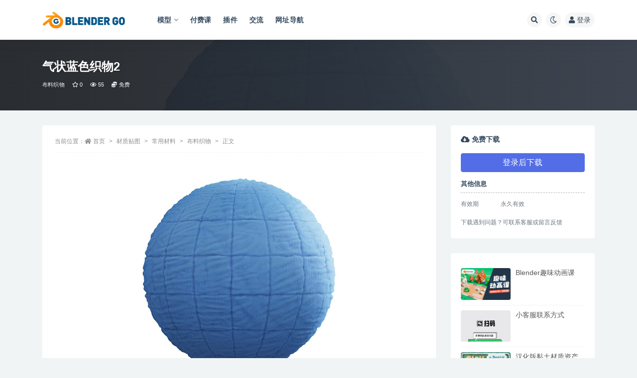

--- FILE ---
content_type: text/html; charset=UTF-8
request_url: https://www.blendergo.net/4081.html
body_size: 12599
content:
<!doctype html>
<html lang="zh-Hans">
<head>
	<meta http-equiv="Content-Type" content="text/html; charset=UTF-8">
	<meta name="viewport" content="width=device-width, initial-scale=1, minimum-scale=1, maximum-scale=1">
	<link rel="profile" href="https://gmpg.org/xfn/11">
	<title>气状蓝色织物2_Blendergo</title>
<meta name='robots' content='max-image-preview:large' />
<link rel="alternate" type="application/rss+xml" title="Blendergo &raquo; Feed" href="https://www.blendergo.net/feed" />
<link rel="alternate" type="application/rss+xml" title="Blendergo &raquo; 评论 Feed" href="https://www.blendergo.net/comments/feed" />
<link rel="alternate" type="application/rss+xml" title="Blendergo &raquo; 气状蓝色织物2 评论 Feed" href="https://www.blendergo.net/4081.html/feed" />
<link rel="alternate" title="oEmbed (JSON)" type="application/json+oembed" href="https://www.blendergo.net/wp-json/oembed/1.0/embed?url=https%3A%2F%2Fwww.blendergo.net%2F4081.html" />
<link rel="alternate" title="oEmbed (XML)" type="text/xml+oembed" href="https://www.blendergo.net/wp-json/oembed/1.0/embed?url=https%3A%2F%2Fwww.blendergo.net%2F4081.html&#038;format=xml" />
<meta name="keywords" content="布料织物,常用材料,">
<meta property="og:title" content="气状蓝色织物2">
<meta property="og:description" content="">
<meta property="og:type" content="article">
<meta property="og:url" content="https://www.blendergo.net/4081.html">
<meta property="og:site_name" content="Blendergo">
<meta property="og:image" content="https://www.blendergo.net/wp-content/uploads/2021/11/1636810666-c87b2eb4e191459.jpg">
<link href="https://www.blendergo.net/wp-content/uploads/2021/09/站点icon.jpg" rel="icon">
<style id='wp-img-auto-sizes-contain-inline-css'>
img:is([sizes=auto i],[sizes^="auto," i]){contain-intrinsic-size:3000px 1500px}
/*# sourceURL=wp-img-auto-sizes-contain-inline-css */
</style>
<style id='wp-emoji-styles-inline-css'>

	img.wp-smiley, img.emoji {
		display: inline !important;
		border: none !important;
		box-shadow: none !important;
		height: 1em !important;
		width: 1em !important;
		margin: 0 0.07em !important;
		vertical-align: -0.1em !important;
		background: none !important;
		padding: 0 !important;
	}
/*# sourceURL=wp-emoji-styles-inline-css */
</style>
<style id='classic-theme-styles-inline-css'>
/*! This file is auto-generated */
.wp-block-button__link{color:#fff;background-color:#32373c;border-radius:9999px;box-shadow:none;text-decoration:none;padding:calc(.667em + 2px) calc(1.333em + 2px);font-size:1.125em}.wp-block-file__button{background:#32373c;color:#fff;text-decoration:none}
/*# sourceURL=/wp-includes/css/classic-themes.min.css */
</style>
<link rel='stylesheet' id='bootstrap-css' href='https://www.blendergo.net/wp-content/themes/ripro-v2/assets/bootstrap/css/bootstrap.min.css?ver=4.6.0' media='all' />
<link rel='stylesheet' id='csf-fa5-css' href='https://www.blendergo.net/wp-content/themes/ripro-v2/assets/font-awesome/css/all.min.css?ver=5.14.0' media='all' />
<link rel='stylesheet' id='csf-fa5-v4-shims-css' href='https://www.blendergo.net/wp-content/themes/ripro-v2/assets/font-awesome/css/v4-shims.min.css?ver=5.14.0' media='all' />
<link rel='stylesheet' id='plugins-css' href='https://www.blendergo.net/wp-content/themes/ripro-v2/assets/css/plugins.css?ver=1.0.0' media='all' />
<link rel='stylesheet' id='app-css' href='https://www.blendergo.net/wp-content/themes/ripro-v2/assets/css/app.css?ver=4.8.0' media='all' />
<link rel='stylesheet' id='dark-css' href='https://www.blendergo.net/wp-content/themes/ripro-v2/assets/css/dark.css?ver=4.8.0' media='all' />
<script src="https://www.blendergo.net/wp-content/themes/ripro-v2/assets/js/jquery.min.js?ver=3.5.1" id="jquery-js"></script>
<link rel="https://api.w.org/" href="https://www.blendergo.net/wp-json/" /><link rel="alternate" title="JSON" type="application/json" href="https://www.blendergo.net/wp-json/wp/v2/posts/4081" /><link rel="EditURI" type="application/rsd+xml" title="RSD" href="https://www.blendergo.net/xmlrpc.php?rsd" />
<meta name="generator" content="WordPress 6.9" />
<link rel="canonical" href="https://www.blendergo.net/4081.html" />
<link rel='shortlink' href='https://www.blendergo.net/?p=4081' />
<link rel="icon" href="https://www.blendergo.net/wp-content/uploads/2021/09/1631005325-446ff02e13e248a-32x32.jpg" sizes="32x32" />
<link rel="icon" href="https://www.blendergo.net/wp-content/uploads/2021/09/1631005325-446ff02e13e248a-192x192.jpg" sizes="192x192" />
<link rel="apple-touch-icon" href="https://www.blendergo.net/wp-content/uploads/2021/09/1631005325-446ff02e13e248a-180x180.jpg" />
<meta name="msapplication-TileImage" content="https://www.blendergo.net/wp-content/uploads/2021/09/1631005325-446ff02e13e248a-270x270.jpg" />
<style id='global-styles-inline-css'>
:root{--wp--preset--aspect-ratio--square: 1;--wp--preset--aspect-ratio--4-3: 4/3;--wp--preset--aspect-ratio--3-4: 3/4;--wp--preset--aspect-ratio--3-2: 3/2;--wp--preset--aspect-ratio--2-3: 2/3;--wp--preset--aspect-ratio--16-9: 16/9;--wp--preset--aspect-ratio--9-16: 9/16;--wp--preset--color--black: #000000;--wp--preset--color--cyan-bluish-gray: #abb8c3;--wp--preset--color--white: #ffffff;--wp--preset--color--pale-pink: #f78da7;--wp--preset--color--vivid-red: #cf2e2e;--wp--preset--color--luminous-vivid-orange: #ff6900;--wp--preset--color--luminous-vivid-amber: #fcb900;--wp--preset--color--light-green-cyan: #7bdcb5;--wp--preset--color--vivid-green-cyan: #00d084;--wp--preset--color--pale-cyan-blue: #8ed1fc;--wp--preset--color--vivid-cyan-blue: #0693e3;--wp--preset--color--vivid-purple: #9b51e0;--wp--preset--gradient--vivid-cyan-blue-to-vivid-purple: linear-gradient(135deg,rgb(6,147,227) 0%,rgb(155,81,224) 100%);--wp--preset--gradient--light-green-cyan-to-vivid-green-cyan: linear-gradient(135deg,rgb(122,220,180) 0%,rgb(0,208,130) 100%);--wp--preset--gradient--luminous-vivid-amber-to-luminous-vivid-orange: linear-gradient(135deg,rgb(252,185,0) 0%,rgb(255,105,0) 100%);--wp--preset--gradient--luminous-vivid-orange-to-vivid-red: linear-gradient(135deg,rgb(255,105,0) 0%,rgb(207,46,46) 100%);--wp--preset--gradient--very-light-gray-to-cyan-bluish-gray: linear-gradient(135deg,rgb(238,238,238) 0%,rgb(169,184,195) 100%);--wp--preset--gradient--cool-to-warm-spectrum: linear-gradient(135deg,rgb(74,234,220) 0%,rgb(151,120,209) 20%,rgb(207,42,186) 40%,rgb(238,44,130) 60%,rgb(251,105,98) 80%,rgb(254,248,76) 100%);--wp--preset--gradient--blush-light-purple: linear-gradient(135deg,rgb(255,206,236) 0%,rgb(152,150,240) 100%);--wp--preset--gradient--blush-bordeaux: linear-gradient(135deg,rgb(254,205,165) 0%,rgb(254,45,45) 50%,rgb(107,0,62) 100%);--wp--preset--gradient--luminous-dusk: linear-gradient(135deg,rgb(255,203,112) 0%,rgb(199,81,192) 50%,rgb(65,88,208) 100%);--wp--preset--gradient--pale-ocean: linear-gradient(135deg,rgb(255,245,203) 0%,rgb(182,227,212) 50%,rgb(51,167,181) 100%);--wp--preset--gradient--electric-grass: linear-gradient(135deg,rgb(202,248,128) 0%,rgb(113,206,126) 100%);--wp--preset--gradient--midnight: linear-gradient(135deg,rgb(2,3,129) 0%,rgb(40,116,252) 100%);--wp--preset--font-size--small: 13px;--wp--preset--font-size--medium: 20px;--wp--preset--font-size--large: 36px;--wp--preset--font-size--x-large: 42px;--wp--preset--spacing--20: 0.44rem;--wp--preset--spacing--30: 0.67rem;--wp--preset--spacing--40: 1rem;--wp--preset--spacing--50: 1.5rem;--wp--preset--spacing--60: 2.25rem;--wp--preset--spacing--70: 3.38rem;--wp--preset--spacing--80: 5.06rem;--wp--preset--shadow--natural: 6px 6px 9px rgba(0, 0, 0, 0.2);--wp--preset--shadow--deep: 12px 12px 50px rgba(0, 0, 0, 0.4);--wp--preset--shadow--sharp: 6px 6px 0px rgba(0, 0, 0, 0.2);--wp--preset--shadow--outlined: 6px 6px 0px -3px rgb(255, 255, 255), 6px 6px rgb(0, 0, 0);--wp--preset--shadow--crisp: 6px 6px 0px rgb(0, 0, 0);}:where(.is-layout-flex){gap: 0.5em;}:where(.is-layout-grid){gap: 0.5em;}body .is-layout-flex{display: flex;}.is-layout-flex{flex-wrap: wrap;align-items: center;}.is-layout-flex > :is(*, div){margin: 0;}body .is-layout-grid{display: grid;}.is-layout-grid > :is(*, div){margin: 0;}:where(.wp-block-columns.is-layout-flex){gap: 2em;}:where(.wp-block-columns.is-layout-grid){gap: 2em;}:where(.wp-block-post-template.is-layout-flex){gap: 1.25em;}:where(.wp-block-post-template.is-layout-grid){gap: 1.25em;}.has-black-color{color: var(--wp--preset--color--black) !important;}.has-cyan-bluish-gray-color{color: var(--wp--preset--color--cyan-bluish-gray) !important;}.has-white-color{color: var(--wp--preset--color--white) !important;}.has-pale-pink-color{color: var(--wp--preset--color--pale-pink) !important;}.has-vivid-red-color{color: var(--wp--preset--color--vivid-red) !important;}.has-luminous-vivid-orange-color{color: var(--wp--preset--color--luminous-vivid-orange) !important;}.has-luminous-vivid-amber-color{color: var(--wp--preset--color--luminous-vivid-amber) !important;}.has-light-green-cyan-color{color: var(--wp--preset--color--light-green-cyan) !important;}.has-vivid-green-cyan-color{color: var(--wp--preset--color--vivid-green-cyan) !important;}.has-pale-cyan-blue-color{color: var(--wp--preset--color--pale-cyan-blue) !important;}.has-vivid-cyan-blue-color{color: var(--wp--preset--color--vivid-cyan-blue) !important;}.has-vivid-purple-color{color: var(--wp--preset--color--vivid-purple) !important;}.has-black-background-color{background-color: var(--wp--preset--color--black) !important;}.has-cyan-bluish-gray-background-color{background-color: var(--wp--preset--color--cyan-bluish-gray) !important;}.has-white-background-color{background-color: var(--wp--preset--color--white) !important;}.has-pale-pink-background-color{background-color: var(--wp--preset--color--pale-pink) !important;}.has-vivid-red-background-color{background-color: var(--wp--preset--color--vivid-red) !important;}.has-luminous-vivid-orange-background-color{background-color: var(--wp--preset--color--luminous-vivid-orange) !important;}.has-luminous-vivid-amber-background-color{background-color: var(--wp--preset--color--luminous-vivid-amber) !important;}.has-light-green-cyan-background-color{background-color: var(--wp--preset--color--light-green-cyan) !important;}.has-vivid-green-cyan-background-color{background-color: var(--wp--preset--color--vivid-green-cyan) !important;}.has-pale-cyan-blue-background-color{background-color: var(--wp--preset--color--pale-cyan-blue) !important;}.has-vivid-cyan-blue-background-color{background-color: var(--wp--preset--color--vivid-cyan-blue) !important;}.has-vivid-purple-background-color{background-color: var(--wp--preset--color--vivid-purple) !important;}.has-black-border-color{border-color: var(--wp--preset--color--black) !important;}.has-cyan-bluish-gray-border-color{border-color: var(--wp--preset--color--cyan-bluish-gray) !important;}.has-white-border-color{border-color: var(--wp--preset--color--white) !important;}.has-pale-pink-border-color{border-color: var(--wp--preset--color--pale-pink) !important;}.has-vivid-red-border-color{border-color: var(--wp--preset--color--vivid-red) !important;}.has-luminous-vivid-orange-border-color{border-color: var(--wp--preset--color--luminous-vivid-orange) !important;}.has-luminous-vivid-amber-border-color{border-color: var(--wp--preset--color--luminous-vivid-amber) !important;}.has-light-green-cyan-border-color{border-color: var(--wp--preset--color--light-green-cyan) !important;}.has-vivid-green-cyan-border-color{border-color: var(--wp--preset--color--vivid-green-cyan) !important;}.has-pale-cyan-blue-border-color{border-color: var(--wp--preset--color--pale-cyan-blue) !important;}.has-vivid-cyan-blue-border-color{border-color: var(--wp--preset--color--vivid-cyan-blue) !important;}.has-vivid-purple-border-color{border-color: var(--wp--preset--color--vivid-purple) !important;}.has-vivid-cyan-blue-to-vivid-purple-gradient-background{background: var(--wp--preset--gradient--vivid-cyan-blue-to-vivid-purple) !important;}.has-light-green-cyan-to-vivid-green-cyan-gradient-background{background: var(--wp--preset--gradient--light-green-cyan-to-vivid-green-cyan) !important;}.has-luminous-vivid-amber-to-luminous-vivid-orange-gradient-background{background: var(--wp--preset--gradient--luminous-vivid-amber-to-luminous-vivid-orange) !important;}.has-luminous-vivid-orange-to-vivid-red-gradient-background{background: var(--wp--preset--gradient--luminous-vivid-orange-to-vivid-red) !important;}.has-very-light-gray-to-cyan-bluish-gray-gradient-background{background: var(--wp--preset--gradient--very-light-gray-to-cyan-bluish-gray) !important;}.has-cool-to-warm-spectrum-gradient-background{background: var(--wp--preset--gradient--cool-to-warm-spectrum) !important;}.has-blush-light-purple-gradient-background{background: var(--wp--preset--gradient--blush-light-purple) !important;}.has-blush-bordeaux-gradient-background{background: var(--wp--preset--gradient--blush-bordeaux) !important;}.has-luminous-dusk-gradient-background{background: var(--wp--preset--gradient--luminous-dusk) !important;}.has-pale-ocean-gradient-background{background: var(--wp--preset--gradient--pale-ocean) !important;}.has-electric-grass-gradient-background{background: var(--wp--preset--gradient--electric-grass) !important;}.has-midnight-gradient-background{background: var(--wp--preset--gradient--midnight) !important;}.has-small-font-size{font-size: var(--wp--preset--font-size--small) !important;}.has-medium-font-size{font-size: var(--wp--preset--font-size--medium) !important;}.has-large-font-size{font-size: var(--wp--preset--font-size--large) !important;}.has-x-large-font-size{font-size: var(--wp--preset--font-size--x-large) !important;}
/*# sourceURL=global-styles-inline-css */
</style>
</head>
<body class="wp-singular post-template-default single single-post postid-4081 single-format-standard wp-theme-ripro-v2 navbar-sticky with-hero hero-wide hero-shop pagination-numeric no-off-canvas sidebar-right">
<div id="app" class="site">
	
<header class="site-header">
    <div class="container">
	    <div class="navbar">
			  <div class="logo-wrapper">
          <a href="https://www.blendergo.net/">
        <img class="logo regular" src="https://www.blendergo.net/wp-content/uploads/2021/09/1631005158-1a30804f0ba6395.png" alt="Blendergo">
      </a>
    
  </div> 			
			<div class="sep"></div>
			
			<nav class="main-menu d-none d-lg-block">
			<ul id="menu-%e7%ac%ac%e4%b8%80%e5%a5%97" class="nav-list u-plain-list"><li class="menu-item menu-item-type-taxonomy menu-item-object-category menu-item-has-children"><a href="https://www.blendergo.net/model">模型</a>
<ul class="sub-menu">
	<li class="menu-item menu-item-type-taxonomy menu-item-object-category"><a href="https://www.blendergo.net/model">模型</a></li>
	<li class="menu-item menu-item-type-taxonomy menu-item-object-category"><a href="https://www.blendergo.net/assets">资产</a></li>
</ul>
</li>
<li class="menu-item menu-item-type-taxonomy menu-item-object-category"><a href="https://www.blendergo.net/%e4%bb%98%e8%b4%b9%e8%af%be">付费课</a></li>
<li class="menu-item menu-item-type-taxonomy menu-item-object-category"><a href="https://www.blendergo.net/pulg">插件</a></li>
<li class="menu-item menu-item-type-post_type_archive menu-item-object-question"><a href="https://www.blendergo.net/question">交流</a></li>
<li class="menu-item menu-item-type-post_type menu-item-object-page menu-item-home"><a href="https://www.blendergo.net/links">网址导航</a></li>
</ul>			</nav>
			
			<div class="actions">
				
								<span class="btn btn-sm search-open navbar-button ml-2" rel="nofollow noopener noreferrer" data-action="omnisearch-open" data-target="#omnisearch" title="搜索"><i class="fas fa-search"></i></span>
				
				
						        <span class="btn btn-sm toggle-dark navbar-button ml-2" rel="nofollow noopener noreferrer" title="夜间模式"><i class="fa fa-moon-o"></i></span>
                                
				<!-- user navbar dropdown  -->
		        				<a class="login-btn navbar-button ml-2" rel="nofollow noopener noreferrer" href="#"><i class="fa fa-user mr-1"></i>登录</a>
								<!-- user navbar dropdown -->

                
		        <div class="burger"></div>

		        
		    </div>
		    
	    </div>
    </div>
</header>

<div class="header-gap"></div>


<div class="hero lazyload visible" data-bg="https://www.blendergo.net/wp-content/uploads/2021/11/1636810666-c87b2eb4e191459.jpg">
<div class="container"><header class="entry-header">
<h1 class="entry-title">气状蓝色织物2</h1>          <div class="entry-meta">
            
                          <span class="meta-category">
                <a href="https://www.blendergo.net/texture/cycl/%e5%b8%83%e6%96%99%e7%bb%87%e7%89%a9" rel="category">布料织物</a>
              </span>
                            <span class="meta-favnum"><i class="far fa-star"></i> 0</span>
                            <span class="meta-views"><i class="fa fa-eye"></i> 55</span>
            <span class="meta-shhop-icon"><i class="fas fa-coins"></i> 免费</span>                <span class="meta-edit"></span>
            

          </div>
        </header>
</div></div>	<main id="main" role="main" class="site-content">
<div class="container">
	<div class="row">
		<div class="content-column col-lg-9">
			<div class="content-area">
				<article id="post-4081" class="article-content post-4081 post type-post status-publish format-standard hentry category-40 category-cycl">

  <div class="container">
        <div class="article-crumb"><ol class="breadcrumb">当前位置：<li class="home"><i class="fa fa-home"></i> <a href="https://www.blendergo.net">首页</a></li><li><a href="https://www.blendergo.net/texture">材质贴图</a></li><li><a href="https://www.blendergo.net/texture/cycl">常用材料</a></li><li><a href="https://www.blendergo.net/texture/cycl/%e5%b8%83%e6%96%99%e7%bb%87%e7%89%a9">布料织物</a></li><li class="active">正文</li></ol></div>
    
    
    <div class="pt-0 d-none d-block d-xl-none d-lg-none"><aside id="header-widget-shop-down" class="widget-area"><p></p></aside></div>  
    <div class="entry-wrapper">
            <div class="entry-content u-text-format u-clearfix">
        <p><img fetchpriority="high" decoding="async" class="alignnone size-full wp-image-4082" src="https://www.blendergo.net/wp-content/uploads/2021/11/1636810666-c87b2eb4e191459.jpg" alt="" width="1000" height="636" srcset="https://www.blendergo.net/wp-content/uploads/2021/11/1636810666-c87b2eb4e191459.jpg 1000w, https://www.blendergo.net/wp-content/uploads/2021/11/1636810666-c87b2eb4e191459-440x280.jpg 440w, https://www.blendergo.net/wp-content/uploads/2021/11/1636810666-c87b2eb4e191459-768x488.jpg 768w" sizes="(max-width: 1000px) 100vw, 1000px" /></p>
<div class="post-note alert alert-warning mt-2" role="alert"><small><strong>声明：</strong>本站资源仅供学习交流，如遇资源错乱或不完整请下方留言</small></div>
<div class="entry-share">
	<div class="row">
		<div class="col d-none d-lg-block">
            
            			
		</div>
		<div class="col-auto mb-3 mb-lg-0">

            
			<button class="go-star-btn btn btn-sm btn-white" data-id="4081"><i class="far fa-star"></i> 收藏</button>            
			                <button class="share-poster btn btn-sm btn-white" data-id="4081" title="文章封面图"><i class="fa fa-share-alt"></i> 海报</button>
                        
            <button class="go-copy btn btn-sm btn-white" data-toggle="tooltip" data-placement="top" title="点击复制链接" data-clipboard-text="https://www.blendergo.net/4081.html"><i class="fas fa-link"></i> 链接</button>
		</div>
	</div>
</div>

      </div>
          </div>
    

  </div>
</article>

<div class="entry-navigation">
	<div class="row">
            	<div class="col-lg-6 col-12">
            <a class="entry-page-prev" href="https://www.blendergo.net/4078.html" title="气状蓝色织物1">
                <div class="entry-page-icon"><i class="fas fa-arrow-left"></i></div>
                <div class="entry-page-info">
                    <span class="d-block rnav">上一篇</span>
                    <span class="d-block title">气状蓝色织物1</span>
                </div>
            </a> 
        </div>
                    	<div class="col-lg-6 col-12">
            <a class="entry-page-next" href="https://www.blendergo.net/4084.html" title="气状蓝色织物3">
                <div class="entry-page-info">
                    <span class="d-block rnav">下一篇</span>
                    <span class="d-block title">气状蓝色织物3</span>
                </div>
                <div class="entry-page-icon"><i class="fas fa-arrow-right"></i></div>
            </a>
        </div>
            </div>
</div>    <div class="related-posts">
        <h3 class="u-border-title">相关文章</h3>
        <div class="row">
                      <div class="col-lg-6 col-12">
              <article id="post-4253" class="post post-list post-4253 type-post status-publish format-standard hentry category-40 category-cycl">
                  <div class="entry-media"><div class="placeholder" style="padding-bottom: 63.636363636364%"><a target="_blank" href="https://www.blendergo.net/4253.html" title="棕色织物10" rel="nofollow noopener noreferrer"><img class="lazyload" data-src="https://www.blendergo.net/wp-content/uploads/2021/11/1636820414-891a3ad7b5b07f3.jpg" src="https://www.blendergo.net/wp-content/themes/ripro-v2/assets/img/thumb-ing.gif" alt="棕色织物10" /></a></div></div>                  <div class="entry-wrapper">
                    <header class="entry-header"><h2 class="entry-title"><a target="_blank" href="https://www.blendergo.net/4253.html" title="棕色织物10" rel="bookmark">棕色织物10</a></h2></header>
                                        <div class="entry-footer">          <div class="entry-meta">
            
                          <span class="meta-category">
                <a href="https://www.blendergo.net/texture/cycl/%e5%b8%83%e6%96%99%e7%bb%87%e7%89%a9" rel="category">布料织物</a>
              </span>
                          <span class="meta-date">
                  <time datetime="2021-11-14T00:21:10+08:00">
                    <i class="fa fa-clock-o"></i>
                    4 年前                  </time>
              </span>
                            <span class="meta-views"><i class="fa fa-eye"></i> 116</span>
            <span class="meta-shhop-icon"><i class="fas fa-coins"></i> 免费</span>

          </div>
        </div>
                                    </div>
            </article>
          </div>
                      <div class="col-lg-6 col-12">
              <article id="post-4250" class="post post-list post-4250 type-post status-publish format-standard hentry category-40 category-cycl">
                  <div class="entry-media"><div class="placeholder" style="padding-bottom: 63.636363636364%"><a target="_blank" href="https://www.blendergo.net/4250.html" title="棕色织物9" rel="nofollow noopener noreferrer"><img class="lazyload" data-src="https://www.blendergo.net/wp-content/uploads/2021/11/1636820333-68d4c04a34f6edf.jpg" src="https://www.blendergo.net/wp-content/themes/ripro-v2/assets/img/thumb-ing.gif" alt="棕色织物9" /></a></div></div>                  <div class="entry-wrapper">
                    <header class="entry-header"><h2 class="entry-title"><a target="_blank" href="https://www.blendergo.net/4250.html" title="棕色织物9" rel="bookmark">棕色织物9</a></h2></header>
                                        <div class="entry-footer">          <div class="entry-meta">
            
                          <span class="meta-category">
                <a href="https://www.blendergo.net/texture/cycl/%e5%b8%83%e6%96%99%e7%bb%87%e7%89%a9" rel="category">布料织物</a>
              </span>
                          <span class="meta-date">
                  <time datetime="2021-11-14T00:19:51+08:00">
                    <i class="fa fa-clock-o"></i>
                    4 年前                  </time>
              </span>
                            <span class="meta-views"><i class="fa fa-eye"></i> 77</span>
            <span class="meta-shhop-icon"><i class="fas fa-coins"></i> 免费</span>

          </div>
        </div>
                                    </div>
            </article>
          </div>
                      <div class="col-lg-6 col-12">
              <article id="post-4247" class="post post-list post-4247 type-post status-publish format-standard hentry category-40 category-cycl">
                  <div class="entry-media"><div class="placeholder" style="padding-bottom: 63.636363636364%"><a target="_blank" href="https://www.blendergo.net/4247.html" title="棕色织物8" rel="nofollow noopener noreferrer"><img class="lazyload" data-src="https://www.blendergo.net/wp-content/uploads/2021/11/1636820259-f3b25f76f2e8f9d.jpg" src="https://www.blendergo.net/wp-content/themes/ripro-v2/assets/img/thumb-ing.gif" alt="棕色织物8" /></a></div></div>                  <div class="entry-wrapper">
                    <header class="entry-header"><h2 class="entry-title"><a target="_blank" href="https://www.blendergo.net/4247.html" title="棕色织物8" rel="bookmark">棕色织物8</a></h2></header>
                                        <div class="entry-footer">          <div class="entry-meta">
            
                          <span class="meta-category">
                <a href="https://www.blendergo.net/texture/cycl/%e5%b8%83%e6%96%99%e7%bb%87%e7%89%a9" rel="category">布料织物</a>
              </span>
                          <span class="meta-date">
                  <time datetime="2021-11-14T00:18:32+08:00">
                    <i class="fa fa-clock-o"></i>
                    4 年前                  </time>
              </span>
                            <span class="meta-views"><i class="fa fa-eye"></i> 155</span>
            <span class="meta-shhop-icon"><i class="fas fa-coins"></i> 免费</span>

          </div>
        </div>
                                    </div>
            </article>
          </div>
                      <div class="col-lg-6 col-12">
              <article id="post-4244" class="post post-list post-4244 type-post status-publish format-standard hentry category-40 category-cycl">
                  <div class="entry-media"><div class="placeholder" style="padding-bottom: 63.636363636364%"><a target="_blank" href="https://www.blendergo.net/4244.html" title="棕色织物7" rel="nofollow noopener noreferrer"><img class="lazyload" data-src="https://www.blendergo.net/wp-content/uploads/2021/11/1636820181-b7139baf95276cb.jpg" src="https://www.blendergo.net/wp-content/themes/ripro-v2/assets/img/thumb-ing.gif" alt="棕色织物7" /></a></div></div>                  <div class="entry-wrapper">
                    <header class="entry-header"><h2 class="entry-title"><a target="_blank" href="https://www.blendergo.net/4244.html" title="棕色织物7" rel="bookmark">棕色织物7</a></h2></header>
                                        <div class="entry-footer">          <div class="entry-meta">
            
                          <span class="meta-category">
                <a href="https://www.blendergo.net/texture/cycl/%e5%b8%83%e6%96%99%e7%bb%87%e7%89%a9" rel="category">布料织物</a>
              </span>
                          <span class="meta-date">
                  <time datetime="2021-11-14T00:17:17+08:00">
                    <i class="fa fa-clock-o"></i>
                    4 年前                  </time>
              </span>
                            <span class="meta-views"><i class="fa fa-eye"></i> 107</span>
            <span class="meta-shhop-icon"><i class="fas fa-coins"></i> 免费</span>

          </div>
        </div>
                                    </div>
            </article>
          </div>
                  </div>
    </div>


<div id="comments" class="entry-comments">
    	<div id="respond" class="comment-respond">
		<h3 id="reply-title" class="comment-reply-title">发表回复 <small><a rel="nofollow" id="cancel-comment-reply-link" href="/4081.html#respond" style="display:none;">取消回复</a></small></h3><form action="https://www.blendergo.net/wp-comments-post.php" method="post" id="commentform" class="comment-form"><p class="comment-notes"><span id="email-notes">您的邮箱地址不会被公开。</span> <span class="required-field-message">必填项已用 <span class="required">*</span> 标注</span></p><div class="comment-form-comment"><a class="btn btn-sm btn-link" href="javascript:embedImage();">插入图片</a><textarea id="comment" name="comment" class="required" rows="4" placeholder="请输入评论内容..."></textarea></div><div class="comment-form-author"><input id="author" name="author" type="text" placeholder="*昵称: " value="" size="30" class="required"></div>
<div class="comment-form-email"><input id="email" name="email" type="text" placeholder="*邮箱: " value="" class="required"></div>
<div class="comment-form-url"><input id="url" name="url" type="text" placeholder="网址: " value="" size="30"></div>
<div class="comment-form-cookies-consent"><input id="wp-comment-cookies-consent" name="wp-comment-cookies-consent" type="checkbox" value="yes" checked="checked" > 浏览器会保存昵称、邮箱和网站cookies信息，下次评论时使用。</div>
<div class="form-submit"><input name="submit" type="submit" id="submit" class="submit" value="提交" /> <input type='hidden' name='comment_post_ID' value='4081' id='comment_post_ID' />
<input type='hidden' name='comment_parent' id='comment_parent' value='0' />
</div></form>	</div><!-- #respond -->
		</div>
			</div>
		</div>
					<div class="sidebar-column col-lg-3">
				<aside id="secondary" class="widget-area">
	<div id="ripro_v2_shop_down-2" class="widget ripro-v2-widget-shop-down"><div class="price"><h3><i class="fas fa-cloud-download-alt mr-1"></i>免费下载</h3></div><button type="button" class="btn btn-block btn-primary mb-3 login-btn">登录后下载</button><div class="down-info"><h5>其他信息</h5><ul class="infos"><li><p class="data-label">有效期</p><p class="info">永久有效</p></li></ul></div><div class="down-help mt-2 small text-muted">下载遇到问题？可联系客服或留言反馈</div></div><div id="ripro_v2_widget_post_item-2" class="widget ripro_v2-widget-post">        <div class="list"> 
                                <article id="post-8947" class="post post-list post-8947 type-post status-publish format-standard has-post-thumbnail hentry category-73">
                      <div class="entry-media"><div class="placeholder" style="padding-bottom: 63.636363636364%"><a target="_blank" href="https://www.blendergo.net/8947.html" title="Blender趣味动画课" rel="nofollow noopener noreferrer"><img class="lazyload" data-src="https://www.blendergo.net/wp-content/uploads/2024/08/b站课堂封面-横版-440x280.png" src="https://www.blendergo.net/wp-content/themes/ripro-v2/assets/img/thumb-ing.gif" alt="Blender趣味动画课" /></a></div></div>                      <div class="entry-wrapper">
                        <header class="entry-header">
                          <h2 class="entry-title"><a target="_blank" href="https://www.blendergo.net/8947.html" title="Blender趣味动画课" rel="bookmark">Blender趣味动画课</a></h2>                        </header>
                        <div class="entry-footer">          <div class="entry-meta">
            
                          <span class="meta-date">
                  <time datetime="2024-08-10T10:42:05+08:00">
                    <i class="fa fa-clock-o"></i>
                    1 年前                  </time>
              </span>
            <span class="meta-shhop-icon"><i class="fas fa-coins"></i> 269</span>

          </div>
        </div>
                    </div>
                </article>
                                <article id="post-8920" class="post post-list post-8920 type-post status-publish format-standard hentry category-71">
                      <div class="entry-media"><div class="placeholder" style="padding-bottom: 63.636363636364%"><a target="_blank" href="https://www.blendergo.net/8920.html" title="小客服联系方式" rel="nofollow noopener noreferrer"><img class="lazyload" data-src="https://www.blendergo.net/wp-content/uploads/2024/08/小助手微信.png" src="https://www.blendergo.net/wp-content/themes/ripro-v2/assets/img/thumb-ing.gif" alt="小客服联系方式" /></a></div></div>                      <div class="entry-wrapper">
                        <header class="entry-header">
                          <h2 class="entry-title"><a target="_blank" href="https://www.blendergo.net/8920.html" title="小客服联系方式" rel="bookmark">小客服联系方式</a></h2>                        </header>
                        <div class="entry-footer">          <div class="entry-meta">
            
                          <span class="meta-date">
                  <time datetime="2024-08-05T13:12:10+08:00">
                    <i class="fa fa-clock-o"></i>
                    1 年前                  </time>
              </span>
            

          </div>
        </div>
                    </div>
                </article>
                                <article id="post-8901" class="post post-list post-8901 type-post status-publish format-standard has-post-thumbnail hentry category-pulg">
                      <div class="entry-media"><div class="placeholder" style="padding-bottom: 63.636363636364%"><a target="_blank" href="https://www.blendergo.net/8901.html" title="汉化版黏土材质资产库Clay Doh (Cycles &#038; Eevee)" rel="nofollow noopener noreferrer"><img class="lazyload" data-src="https://www.blendergo.net/wp-content/uploads/2024/07/1719922263-8ae42cdd446acc6.jpg" src="https://www.blendergo.net/wp-content/themes/ripro-v2/assets/img/thumb-ing.gif" alt="汉化版黏土材质资产库Clay Doh (Cycles &#038; Eevee)" /></a></div></div>                      <div class="entry-wrapper">
                        <header class="entry-header">
                          <h2 class="entry-title"><a target="_blank" href="https://www.blendergo.net/8901.html" title="汉化版黏土材质资产库Clay Doh (Cycles &#038; Eevee)" rel="bookmark">汉化版黏土材质资产库Clay Doh (Cycles &#038; Eevee)</a></h2>                        </header>
                        <div class="entry-footer">          <div class="entry-meta">
            
                          <span class="meta-date">
                  <time datetime="2024-07-02T20:08:39+08:00">
                    <i class="fa fa-clock-o"></i>
                    2 年前                  </time>
              </span>
            <span class="meta-shhop-icon"><i class="fas fa-coins"></i> 免费</span>

          </div>
        </div>
                    </div>
                </article>
                                <article id="post-8835" class="post post-list post-8835 type-post status-publish format-standard hentry category-uncategorized">
                      <div class="entry-media"><div class="placeholder" style="padding-bottom: 63.636363636364%"><a target="_blank" href="https://www.blendergo.net/8835.html" title="blendergo在线资产库1.2" rel="nofollow noopener noreferrer"><img class="lazyload" data-src="https://www.blendergo.net/wp-content/uploads/2024/06/1717590994-567654726804014.jpg" src="https://www.blendergo.net/wp-content/themes/ripro-v2/assets/img/thumb-ing.gif" alt="blendergo在线资产库1.2" /></a></div></div>                      <div class="entry-wrapper">
                        <header class="entry-header">
                          <h2 class="entry-title"><a target="_blank" href="https://www.blendergo.net/8835.html" title="blendergo在线资产库1.2" rel="bookmark">blendergo在线资产库1.2</a></h2>                        </header>
                        <div class="entry-footer">          <div class="entry-meta">
            
                          <span class="meta-date">
                  <time datetime="2024-06-04T23:23:47+08:00">
                    <i class="fa fa-clock-o"></i>
                    2 年前                  </time>
              </span>
            

          </div>
        </div>
                    </div>
                </article>
                      </div>
        </div></aside><!-- #secondary -->
			</div>
			</div>
</div>
	</main><!-- #main -->
	
	<footer class="site-footer">
				<div class="footer-copyright d-flex text-center">
			<div class="container">
							    <p class="m-0 small">
			    	Copyright © 2021 <a href="https://www.blendergo.net/">blendergo.net</a> - All rights reserved<a href="https://beian.miit.gov.cn" target="_blank" rel="noreferrer nofollow">京ICP备2022010963号-1</a><a href="http://www.beian.gov.cn/portal/registerSystemInfo?recordcode=188888888" target="_blank" rel="noreferrer nofollow">京ICP备2022010963号-1</a>				</p>
								
							</div>
		</div>

	</footer><!-- #footer -->

</div><!-- #page -->

<div class="rollbar">
		<ul class="actions">
			<li>
						<a href="https://www.blendergo.net/" rel="nofollow noopener noreferrer" data-toggle="tooltip" data-html="true" data-placement="left" title="首页"><i class="fas fa-home"></i></a>
		</li>
				<li>
						<a target="_blank" href="https://www.blendergo.net/8920.html" rel="nofollow noopener noreferrer" data-toggle="tooltip" data-html="true" data-placement="left" title="客服"><i class="fas fa-user"></i></a>
		</li>
			</ul>
		<div class="rollbar-item back-to-top">
		<i class="fas fa-chevron-up"></i>
	</div>
</div>
<div class="m-menubar">
		<ul>
			<li>
						<a href="https://www.blendergo.net" rel="nofollow noopener noreferrer"><i class="fas fa-home"></i>首页</a>
		</li>
				<li>
						<a href="https://www.blendergo.net/%e8%b5%84%e8%ae%af%e6%96%87%e7%ab%a0" rel="nofollow noopener noreferrer"><i class="fas fa-layer-group"></i>文章</a>
		</li>
				<li>
						<a href="https://www.blendergo.net/pulg" rel="nofollow noopener noreferrer"><i class="fab fa-ello"></i>插件</a>
		</li>
				<li>
						<a href="https://www.blendergo.net/user" rel="nofollow noopener noreferrer"><i class="fas fa-box"></i>模型</a>
		</li>
				<li>
			<a href="javacript:void(0);" class="back-to-top" rel="nofollow noopener noreferrer"><i class="fas fa-chevron-up"></i>顶部<span></span></a>
		</li>
	</ul>
	</div>
<div id="omnisearch" class="omnisearch">
    <div class="container">
        <form class="omnisearch-form" method="get" action="https://www.blendergo.net/">
            <div class="form-group">
                <div class="input-group input-group-merge input-group-flush">
                    <div class="input-group-prepend">
                        <span class="input-group-text"><i class="fas fa-search"></i></span>
                    </div>

					<div class="input-group-prepend d-flex align-items-center" style=" max-width: 35%; ">
                    <select  name='cat' id='omnisearch-cat' class='selectpicker'>
	<option value=''>全部</option>
	<option class="level-0" value="73">付费课</option>
	<option class="level-0" value="61">其他</option>
	<option class="level-0" value="9">插件</option>
	<option class="level-0" value="8">教程学习</option>
	<option class="level-0" value="1">未分类</option>
	<option class="level-0" value="7">材质贴图</option>
	<option class="level-0" value="6">模型</option>
	<option class="level-0" value="71">用途</option>
	<option class="level-0" value="62">资产</option>
	<option class="level-0" value="2">资讯文章</option>
</select>
				  	</div>
                    <input type="text" class="search-ajax-input form-control" name="s" value="" placeholder="输入关键词 回车搜索..." autocomplete="off">

                </div>
            </div>
        </form>
        <div class="omnisearch-suggestions">
            <div class="search-keywords">
                <a href="https://www.blendergo.net/texture/hdr" class="tag-cloud-link tag-link-26 tag-link-position-1" style="font-size: 14px;">HDR</a>
<a href="https://www.blendergo.net/model/%e4%ba%a4%e9%80%9a%e5%b7%a5%e5%85%b7" class="tag-cloud-link tag-link-57 tag-link-position-2" style="font-size: 14px;">交通工具</a>
<a href="https://www.blendergo.net/texture/cycl/%e5%a2%99%e9%9d%a2" class="tag-cloud-link tag-link-37 tag-link-position-3" style="font-size: 14px;">墙面</a>
<a href="https://www.blendergo.net/model/%e5%ae%b6%e5%85%b7%e4%b8%8e%e5%ae%b6%e8%a3%85" class="tag-cloud-link tag-link-48 tag-link-position-4" style="font-size: 14px;">家具与家装</a>
<a href="https://www.blendergo.net/texture/cycl/%e5%b8%83%e6%96%99%e7%bb%87%e7%89%a9" class="tag-cloud-link tag-link-40 tag-link-position-5" style="font-size: 14px;">布料织物</a>
<a href="https://www.blendergo.net/texture/cycl" class="tag-cloud-link tag-link-41 tag-link-position-6" style="font-size: 14px;">常用材料</a>
<a href="https://www.blendergo.net/texture/cycl/%e6%9c%a8%e5%9c%b0%e6%9d%bf" class="tag-cloud-link tag-link-35 tag-link-position-7" style="font-size: 14px;">木地板</a>
<a href="https://www.blendergo.net/texture/cycl/%e6%9c%a8%e7%ba%b9" class="tag-cloud-link tag-link-34 tag-link-position-8" style="font-size: 14px;">木纹</a>
<a href="https://www.blendergo.net/texture" class="tag-cloud-link tag-link-7 tag-link-position-9" style="font-size: 14px;">材质贴图</a>
<a href="https://www.blendergo.net/model" class="tag-cloud-link tag-link-6 tag-link-position-10" style="font-size: 14px;">模型</a>
<a href="https://www.blendergo.net/model/%e6%ad%a6%e5%99%a8%e5%86%9b%e4%ba%8b" class="tag-cloud-link tag-link-52 tag-link-position-11" style="font-size: 14px;">武器军事</a>
<a href="https://www.blendergo.net/texture/cycl/%e7%93%b7%e7%a0%96" class="tag-cloud-link tag-link-36 tag-link-position-12" style="font-size: 14px;">瓷砖</a>
<a href="https://www.blendergo.net/model/%e7%94%9f%e6%b4%bb%e7%94%a8%e5%93%81" class="tag-cloud-link tag-link-50 tag-link-position-13" style="font-size: 14px;">生活用品</a>
<a href="https://www.blendergo.net/model/%e7%9f%b3%e5%a4%b4%e6%a4%8d%e7%89%a9" class="tag-cloud-link tag-link-49 tag-link-position-14" style="font-size: 14px;">石头植物</a>
<a href="https://www.blendergo.net/texture/cycl/%e7%9f%b3%e6%9d%90" class="tag-cloud-link tag-link-39 tag-link-position-15" style="font-size: 14px;">石材</a>
<a href="https://www.blendergo.net/texture/cycl/%e9%87%91%e5%b1%9e" class="tag-cloud-link tag-link-42 tag-link-position-16" style="font-size: 14px;">金属</a>
<a href="https://www.blendergo.net/model/%e9%a3%9f%e5%93%81%e6%b0%b4%e6%9e%9c" class="tag-cloud-link tag-link-51 tag-link-position-17" style="font-size: 14px;">食品水果</a>
<a href="https://www.blendergo.net/texture/hdr/%e9%bb%84%e6%98%8fhdr" class="tag-cloud-link tag-link-30 tag-link-position-18" style="font-size: 14px;">黄昏hdr</a>            </div>
                    </div>
    </div>
</div>

<div class="dimmer"></div>

<div class="off-canvas">
  <div class="canvas-close"><i class="fas fa-times"></i></div>
  <div class="mobile-menu d-block d-xl-none d-lg-none"></div>
</div>
<script type="speculationrules">
{"prefetch":[{"source":"document","where":{"and":[{"href_matches":"/*"},{"not":{"href_matches":["/wp-*.php","/wp-admin/*","/wp-content/uploads/*","/wp-content/*","/wp-content/plugins/*","/wp-content/themes/ripro-v2/*","/*\\?(.+)"]}},{"not":{"selector_matches":"a[rel~=\"nofollow\"]"}},{"not":{"selector_matches":".no-prefetch, .no-prefetch a"}}]},"eagerness":"conservative"}]}
</script>
<!-- HFCM by 99 Robots - Snippet # 1: 百度统计 -->
<script>
var _hmt = _hmt || [];
(function() {
  var hm = document.createElement("script");
  hm.src = "https://hm.baidu.com/hm.js?946ec6aea04dadd466428a12f64b639c";
  var s = document.getElementsByTagName("script")[0]; 
  s.parentNode.insertBefore(hm, s);
})();
</script>

<!-- /end HFCM by 99 Robots -->
<script src="https://www.blendergo.net/wp-content/themes/ripro-v2/assets/js/popper.min.js?ver=4.8.0" id="popper-js"></script>
<script src="https://www.blendergo.net/wp-content/themes/ripro-v2/assets/bootstrap/js/bootstrap.min.js?ver=4.6.0" id="bootstrap-js"></script>
<script src="https://www.blendergo.net/wp-content/themes/ripro-v2/assets/js/plugins.js?ver=4.8.0" id="plugins-js"></script>
<script id="app-js-extra">
var riprov2 = {"home_url":"https://www.blendergo.net","admin_url":"https://www.blendergo.net/wp-admin/admin-ajax.php","is_qq_captcha":"0","is_single_gallery":"1","comment_list_order":"asc","infinite_load":"\u52a0\u8f7d\u66f4\u591a","infinite_loading":"\u52a0\u8f7d\u4e2d...","site_notice":{"is":"0","auto":"1","color":"#108ded","html":"\u003Cdiv class=\"notify-content\"\u003E\u003Ch3\u003E\u003Ci class=\"fa fa-bell-o mr-2\"\u003E\u003C/i\u003EBlendergo\u63d2\u4ef6\u4eca\u5929\u4e0a\u5348\u5347\u7ea7\u4e1c\u897f\u003C/h3\u003E\u003Cdiv\u003E\u4f1a\u6682\u65f6\u5bfc\u81f4\u63d2\u4ef6\u65e0\u6cd5\u4f7f\u7528\uff0c\u7ed9\u5927\u5bb6\u5e26\u6765\u7684\u4e0d\u4fbf\u62b1\u6b49\u54c8~~\u003C/div\u003E\u003C/div\u003E"},"site_js_text":{"login_txt":"\u8bf7\u70b9\u51fb\u5b89\u5168\u9a8c\u8bc1","reg1_txt":"\u90ae\u7bb1\u683c\u5f0f\u9519\u8bef","reg2_txt":"\u8bf7\u70b9\u51fb\u5b89\u5168\u9a8c\u8bc1","reg3_txt":"\u7528\u6237\u540d\u5fc5\u987b\u662f\u82f1\u6587","pass_txt":"\u8bf7\u70b9\u51fb\u5b89\u5168\u9a8c\u8bc1","bind_txt":"\u8bf7\u70b9\u51fb\u9a8c\u8bc1\u6309\u94ae\u8fdb\u884c\u9a8c\u8bc1","copy_txt":" \u590d\u5236\u6210\u529f","poster_txt":"\u6d77\u62a5\u52a0\u8f7d\u5f02\u5e38","mpwx1_txt":"\u8bf7\u4f7f\u7528\u5fae\u4fe1\u626b\u7801\u767b\u5f55","mpwx2_txt":"\u5173\u6ce8\u516c\u4f17\u53f7\u5373\u53ef\u767b\u5f55\u003C/br\u003E\u4e8c\u7ef4\u7801\u6709\u6548\u671f3\u5206\u949f","pay1_txt":"\u652f\u4ed8\u5b8c\u6210","pay2_txt":"\u53d6\u6d88\u652f\u4ed8","pay3_txt":"\u652f\u4ed8\u6210\u529f","capt_txt":"\u9a8c\u8bc1\u4e2d","capt1_txt":"\u9a8c\u8bc1\u901a\u8fc7","capt2_txt":"\u9a8c\u8bc1\u5931\u8d25","prompt_txt":"\u8bf7\u8f93\u5165\u56fe\u7247URL\u5730\u5740","comment_txt":"\u63d0\u4ea4\u4e2d....","comment1_txt":"\u63d0\u4ea4\u6210\u529f"},"pay_type_html":{"html":"\u003Cdiv class=\"pay-button-box\"\u003E\u003Cdiv class=\"pay-item\" id=\"alipay\" data-type=\"1\"\u003E\u003Ci class=\"alipay\"\u003E\u003C/i\u003E\u003Cspan\u003E\u652f\u4ed8\u5b9d\u003C/span\u003E\u003C/div\u003E\u003Cdiv class=\"pay-item\" id=\"weixinpay\" data-type=\"2\"\u003E\u003Ci class=\"weixinpay\"\u003E\u003C/i\u003E\u003Cspan\u003E\u5fae\u4fe1\u652f\u4ed8\u003C/span\u003E\u003C/div\u003E\u003C/div\u003E","alipay":1,"weixinpay":2,"paypal":0,"iconpay":0},"singular_id":"4081"};
//# sourceURL=app-js-extra
</script>
<script src="https://www.blendergo.net/wp-content/themes/ripro-v2/assets/js/app.js?ver=4.8.0" id="app-js"></script>
<script src="https://www.blendergo.net/wp-content/themes/ripro-v2/assets/spotlight/spotlight.bundle.js?ver=0.7.0" id="spotlight-js"></script>
<script src="https://www.blendergo.net/wp-content/themes/ripro-v2/assets/jarallax/jarallax.min.js?ver=1.12.5" id="jarallax-js"></script>
<script src="https://www.blendergo.net/wp-content/themes/ripro-v2/assets/jarallax/jarallax-video.min.js?ver=1.0.1" id="jarallax-video-js"></script>
<script src="https://www.blendergo.net/wp-includes/js/comment-reply.min.js?ver=6.9" id="comment-reply-js" async data-wp-strategy="async" fetchpriority="low"></script>
<script src="https://www.blendergo.net/wp-includes/js/clipboard.min.js?ver=2.0.11" id="clipboard-js"></script>
<script id="wp-emoji-settings" type="application/json">
{"baseUrl":"https://s.w.org/images/core/emoji/17.0.2/72x72/","ext":".png","svgUrl":"https://s.w.org/images/core/emoji/17.0.2/svg/","svgExt":".svg","source":{"concatemoji":"https://www.blendergo.net/wp-includes/js/wp-emoji-release.min.js?ver=6.9"}}
</script>
<script type="module">
/*! This file is auto-generated */
const a=JSON.parse(document.getElementById("wp-emoji-settings").textContent),o=(window._wpemojiSettings=a,"wpEmojiSettingsSupports"),s=["flag","emoji"];function i(e){try{var t={supportTests:e,timestamp:(new Date).valueOf()};sessionStorage.setItem(o,JSON.stringify(t))}catch(e){}}function c(e,t,n){e.clearRect(0,0,e.canvas.width,e.canvas.height),e.fillText(t,0,0);t=new Uint32Array(e.getImageData(0,0,e.canvas.width,e.canvas.height).data);e.clearRect(0,0,e.canvas.width,e.canvas.height),e.fillText(n,0,0);const a=new Uint32Array(e.getImageData(0,0,e.canvas.width,e.canvas.height).data);return t.every((e,t)=>e===a[t])}function p(e,t){e.clearRect(0,0,e.canvas.width,e.canvas.height),e.fillText(t,0,0);var n=e.getImageData(16,16,1,1);for(let e=0;e<n.data.length;e++)if(0!==n.data[e])return!1;return!0}function u(e,t,n,a){switch(t){case"flag":return n(e,"\ud83c\udff3\ufe0f\u200d\u26a7\ufe0f","\ud83c\udff3\ufe0f\u200b\u26a7\ufe0f")?!1:!n(e,"\ud83c\udde8\ud83c\uddf6","\ud83c\udde8\u200b\ud83c\uddf6")&&!n(e,"\ud83c\udff4\udb40\udc67\udb40\udc62\udb40\udc65\udb40\udc6e\udb40\udc67\udb40\udc7f","\ud83c\udff4\u200b\udb40\udc67\u200b\udb40\udc62\u200b\udb40\udc65\u200b\udb40\udc6e\u200b\udb40\udc67\u200b\udb40\udc7f");case"emoji":return!a(e,"\ud83e\u1fac8")}return!1}function f(e,t,n,a){let r;const o=(r="undefined"!=typeof WorkerGlobalScope&&self instanceof WorkerGlobalScope?new OffscreenCanvas(300,150):document.createElement("canvas")).getContext("2d",{willReadFrequently:!0}),s=(o.textBaseline="top",o.font="600 32px Arial",{});return e.forEach(e=>{s[e]=t(o,e,n,a)}),s}function r(e){var t=document.createElement("script");t.src=e,t.defer=!0,document.head.appendChild(t)}a.supports={everything:!0,everythingExceptFlag:!0},new Promise(t=>{let n=function(){try{var e=JSON.parse(sessionStorage.getItem(o));if("object"==typeof e&&"number"==typeof e.timestamp&&(new Date).valueOf()<e.timestamp+604800&&"object"==typeof e.supportTests)return e.supportTests}catch(e){}return null}();if(!n){if("undefined"!=typeof Worker&&"undefined"!=typeof OffscreenCanvas&&"undefined"!=typeof URL&&URL.createObjectURL&&"undefined"!=typeof Blob)try{var e="postMessage("+f.toString()+"("+[JSON.stringify(s),u.toString(),c.toString(),p.toString()].join(",")+"));",a=new Blob([e],{type:"text/javascript"});const r=new Worker(URL.createObjectURL(a),{name:"wpTestEmojiSupports"});return void(r.onmessage=e=>{i(n=e.data),r.terminate(),t(n)})}catch(e){}i(n=f(s,u,c,p))}t(n)}).then(e=>{for(const n in e)a.supports[n]=e[n],a.supports.everything=a.supports.everything&&a.supports[n],"flag"!==n&&(a.supports.everythingExceptFlag=a.supports.everythingExceptFlag&&a.supports[n]);var t;a.supports.everythingExceptFlag=a.supports.everythingExceptFlag&&!a.supports.flag,a.supports.everything||((t=a.source||{}).concatemoji?r(t.concatemoji):t.wpemoji&&t.twemoji&&(r(t.twemoji),r(t.wpemoji)))});
//# sourceURL=https://www.blendergo.net/wp-includes/js/wp-emoji-loader.min.js
</script>

<!-- 自定义js代码 统计代码 -->
<!-- 自定义js代码 统计代码 END -->

</body>
</html>
<!--
Performance optimized by Redis Object Cache. Learn more: https://wprediscache.com

使用 PhpRedis (v5.3.7) 从 Redis 检索了 2154 个对象 (225 KB)。
-->
